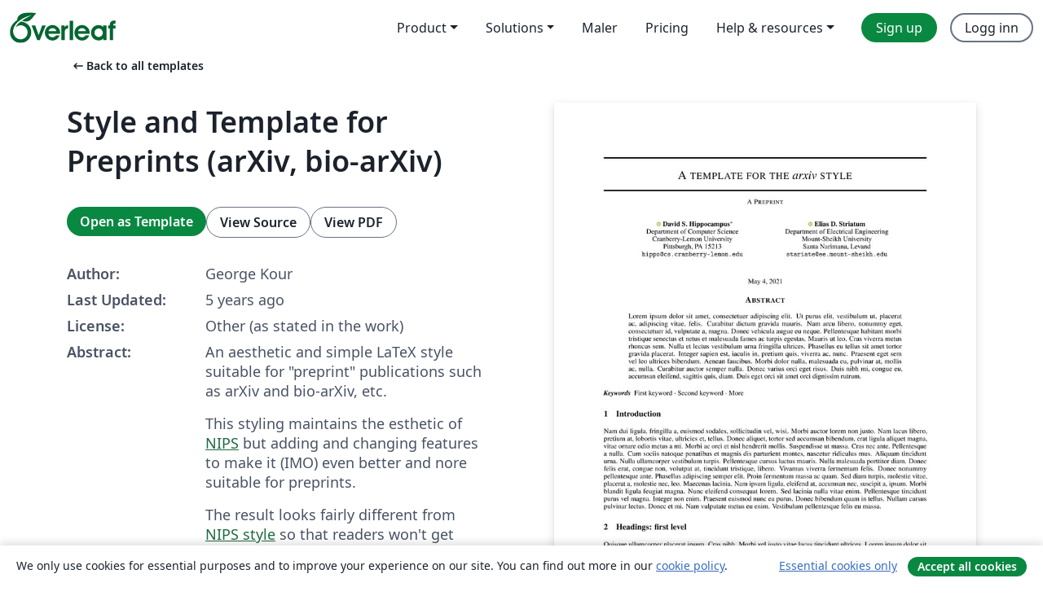

--- FILE ---
content_type: text/html; charset=utf-8
request_url: https://no.overleaf.com/latex/templates/style-and-template-for-preprints-arxiv-bio-arxiv/fxsnsrzpnvwc
body_size: 14082
content:
<!DOCTYPE html><html lang="no"><head><title translate="no">Style and Template for Preprints (arXiv, bio-arXiv) - Overleaf, Online LaTeX-redigeringsprogram</title><meta name="twitter:title" content="Style and Template for Preprints (arXiv, bio-arXiv)"><meta name="og:title" content="Style and Template for Preprints (arXiv, bio-arXiv)"><meta name="description" content="An aesthetic and simple LaTeX style suitable for &amp;quot;preprint&amp;quot; publications such as arXiv and bio-arXiv, etc. 

This styling maintains the esthetic of NIPS but ..."><meta itemprop="description" content="An aesthetic and simple LaTeX style suitable for &amp;quot;preprint&amp;quot; publications such as arXiv and bio-arXiv, etc. 

This styling maintains the esthetic of NIPS but ..."><meta itemprop="image" content="https://writelatex.s3.amazonaws.com/published_ver/19611.jpeg?X-Amz-Expires=14400&amp;X-Amz-Date=20260117T094143Z&amp;X-Amz-Algorithm=AWS4-HMAC-SHA256&amp;X-Amz-Credential=AKIAWJBOALPNFPV7PVH5/20260117/us-east-1/s3/aws4_request&amp;X-Amz-SignedHeaders=host&amp;X-Amz-Signature=a649bdef8fb2fe14a1ac0cf335f7f8186cab871624395733380849cf2208359f"><meta name="image" content="https://writelatex.s3.amazonaws.com/published_ver/19611.jpeg?X-Amz-Expires=14400&amp;X-Amz-Date=20260117T094143Z&amp;X-Amz-Algorithm=AWS4-HMAC-SHA256&amp;X-Amz-Credential=AKIAWJBOALPNFPV7PVH5/20260117/us-east-1/s3/aws4_request&amp;X-Amz-SignedHeaders=host&amp;X-Amz-Signature=a649bdef8fb2fe14a1ac0cf335f7f8186cab871624395733380849cf2208359f"><meta itemprop="name" content="Overleaf, the Online LaTeX Editor"><meta name="twitter:card" content="summary"><meta name="twitter:site" content="@overleaf"><meta name="twitter:description" content="An online LaTeX editor that’s easy to use. No installation, real-time collaboration, version control, hundreds of LaTeX templates, and more."><meta name="twitter:image" content="https://cdn.overleaf.com/img/ol-brand/overleaf_og_logo.png"><meta property="fb:app_id" content="400474170024644"><meta property="og:description" content="An online LaTeX editor that’s easy to use. No installation, real-time collaboration, version control, hundreds of LaTeX templates, and more."><meta property="og:image" content="https://cdn.overleaf.com/img/ol-brand/overleaf_og_logo.png"><meta property="og:type" content="website"><meta name="viewport" content="width=device-width, initial-scale=1.0, user-scalable=yes"><link rel="icon" sizes="32x32" href="https://cdn.overleaf.com/favicon-32x32.png"><link rel="icon" sizes="16x16" href="https://cdn.overleaf.com/favicon-16x16.png"><link rel="icon" href="https://cdn.overleaf.com/favicon.svg" type="image/svg+xml"><link rel="apple-touch-icon" href="https://cdn.overleaf.com/apple-touch-icon.png"><link rel="mask-icon" href="https://cdn.overleaf.com/mask-favicon.svg" color="#046530"><link rel="canonical" href="https://no.overleaf.com/latex/templates/style-and-template-for-preprints-arxiv-bio-arxiv/fxsnsrzpnvwc"><link rel="manifest" href="https://cdn.overleaf.com/web.sitemanifest"><link rel="stylesheet" href="https://cdn.overleaf.com/stylesheets/main-style-80db667a2a67d939d81d.css" id="main-stylesheet"><link rel="alternate" href="https://www.overleaf.com/latex/templates/style-and-template-for-preprints-arxiv-bio-arxiv/fxsnsrzpnvwc" hreflang="en"><link rel="alternate" href="https://cs.overleaf.com/latex/templates/style-and-template-for-preprints-arxiv-bio-arxiv/fxsnsrzpnvwc" hreflang="cs"><link rel="alternate" href="https://es.overleaf.com/latex/templates/style-and-template-for-preprints-arxiv-bio-arxiv/fxsnsrzpnvwc" hreflang="es"><link rel="alternate" href="https://pt.overleaf.com/latex/templates/style-and-template-for-preprints-arxiv-bio-arxiv/fxsnsrzpnvwc" hreflang="pt"><link rel="alternate" href="https://fr.overleaf.com/latex/templates/style-and-template-for-preprints-arxiv-bio-arxiv/fxsnsrzpnvwc" hreflang="fr"><link rel="alternate" href="https://de.overleaf.com/latex/templates/style-and-template-for-preprints-arxiv-bio-arxiv/fxsnsrzpnvwc" hreflang="de"><link rel="alternate" href="https://sv.overleaf.com/latex/templates/style-and-template-for-preprints-arxiv-bio-arxiv/fxsnsrzpnvwc" hreflang="sv"><link rel="alternate" href="https://tr.overleaf.com/latex/templates/style-and-template-for-preprints-arxiv-bio-arxiv/fxsnsrzpnvwc" hreflang="tr"><link rel="alternate" href="https://it.overleaf.com/latex/templates/style-and-template-for-preprints-arxiv-bio-arxiv/fxsnsrzpnvwc" hreflang="it"><link rel="alternate" href="https://cn.overleaf.com/latex/templates/style-and-template-for-preprints-arxiv-bio-arxiv/fxsnsrzpnvwc" hreflang="zh-CN"><link rel="alternate" href="https://no.overleaf.com/latex/templates/style-and-template-for-preprints-arxiv-bio-arxiv/fxsnsrzpnvwc" hreflang="no"><link rel="alternate" href="https://ru.overleaf.com/latex/templates/style-and-template-for-preprints-arxiv-bio-arxiv/fxsnsrzpnvwc" hreflang="ru"><link rel="alternate" href="https://da.overleaf.com/latex/templates/style-and-template-for-preprints-arxiv-bio-arxiv/fxsnsrzpnvwc" hreflang="da"><link rel="alternate" href="https://ko.overleaf.com/latex/templates/style-and-template-for-preprints-arxiv-bio-arxiv/fxsnsrzpnvwc" hreflang="ko"><link rel="alternate" href="https://ja.overleaf.com/latex/templates/style-and-template-for-preprints-arxiv-bio-arxiv/fxsnsrzpnvwc" hreflang="ja"><link rel="preload" href="https://cdn.overleaf.com/js/no-json-66311eab1827d86a9590.js" as="script" nonce="RHqaLuaexeScwWu6BCXV+w=="><script type="text/javascript" nonce="RHqaLuaexeScwWu6BCXV+w==" id="ga-loader" data-ga-token="UA-112092690-1" data-ga-token-v4="G-RV4YBCCCWJ" data-cookie-domain=".overleaf.com" data-session-analytics-id="6aa161aa-283e-4caa-8cb8-82eef8414ac4">var gaSettings = document.querySelector('#ga-loader').dataset;
var gaid = gaSettings.gaTokenV4;
var gaToken = gaSettings.gaToken;
var cookieDomain = gaSettings.cookieDomain;
var sessionAnalyticsId = gaSettings.sessionAnalyticsId;
if(gaid) {
    var additionalGaConfig = sessionAnalyticsId ? { 'user_id': sessionAnalyticsId } : {};
    window.dataLayer = window.dataLayer || [];
    function gtag(){
        dataLayer.push(arguments);
    }
    gtag('js', new Date());
    gtag('config', gaid, { 'anonymize_ip': true, ...additionalGaConfig });
}
if (gaToken) {
    window.ga = window.ga || function () {
        (window.ga.q = window.ga.q || []).push(arguments);
    }, window.ga.l = 1 * new Date();
}
var loadGA = window.olLoadGA = function() {
    if (gaid) {
        var s = document.createElement('script');
        s.setAttribute('async', 'async');
        s.setAttribute('src', 'https://www.googletagmanager.com/gtag/js?id=' + gaid);
        document.querySelector('head').append(s);
    } 
    if (gaToken) {
        (function(i,s,o,g,r,a,m){i['GoogleAnalyticsObject']=r;i[r]=i[r]||function(){
        (i[r].q=i[r].q||[]).push(arguments)},i[r].l=1*new Date();a=s.createElement(o),
        m=s.getElementsByTagName(o)[0];a.async=1;a.src=g;m.parentNode.insertBefore(a,m)
        })(window,document,'script','//www.google-analytics.com/analytics.js','ga');
        ga('create', gaToken, cookieDomain.replace(/^\./, ""));
        ga('set', 'anonymizeIp', true);
        if (sessionAnalyticsId) {
            ga('set', 'userId', sessionAnalyticsId);
        }
        ga('send', 'pageview');
    }
};
// Check if consent given (features/cookie-banner)
var oaCookie = document.cookie.split('; ').find(function(cookie) {
    return cookie.startsWith('oa=');
});
if(oaCookie) {
    var oaCookieValue = oaCookie.split('=')[1];
    if(oaCookieValue === '1') {
        loadGA();
    }
}
</script><meta name="ol-csrfToken" content="HTyj4JpI-PhyKQs9YqMEgm8ckM3Q0ebE3WiM"><meta name="ol-baseAssetPath" content="https://cdn.overleaf.com/"><meta name="ol-mathJaxPath" content="/js/libs/mathjax-3.2.2/es5/tex-svg-full.js"><meta name="ol-dictionariesRoot" content="/js/dictionaries/0.0.3/"><meta name="ol-usersEmail" content=""><meta name="ol-ab" data-type="json" content="{}"><meta name="ol-user_id"><meta name="ol-i18n" data-type="json" content="{&quot;currentLangCode&quot;:&quot;no&quot;}"><meta name="ol-ExposedSettings" data-type="json" content="{&quot;isOverleaf&quot;:true,&quot;appName&quot;:&quot;Overleaf&quot;,&quot;adminEmail&quot;:&quot;support@overleaf.com&quot;,&quot;dropboxAppName&quot;:&quot;Overleaf&quot;,&quot;ieeeBrandId&quot;:15,&quot;hasAffiliationsFeature&quot;:true,&quot;hasSamlFeature&quot;:true,&quot;samlInitPath&quot;:&quot;/saml/ukamf/init&quot;,&quot;hasLinkUrlFeature&quot;:true,&quot;hasLinkedProjectFileFeature&quot;:true,&quot;hasLinkedProjectOutputFileFeature&quot;:true,&quot;siteUrl&quot;:&quot;https://www.overleaf.com&quot;,&quot;emailConfirmationDisabled&quot;:false,&quot;maxEntitiesPerProject&quot;:2000,&quot;maxUploadSize&quot;:52428800,&quot;projectUploadTimeout&quot;:120000,&quot;recaptchaSiteKey&quot;:&quot;6LebiTwUAAAAAMuPyjA4pDA4jxPxPe2K9_ndL74Q&quot;,&quot;recaptchaDisabled&quot;:{&quot;invite&quot;:true,&quot;login&quot;:false,&quot;passwordReset&quot;:false,&quot;register&quot;:false,&quot;addEmail&quot;:false},&quot;textExtensions&quot;:[&quot;tex&quot;,&quot;latex&quot;,&quot;sty&quot;,&quot;cls&quot;,&quot;bst&quot;,&quot;bib&quot;,&quot;bibtex&quot;,&quot;txt&quot;,&quot;tikz&quot;,&quot;mtx&quot;,&quot;rtex&quot;,&quot;md&quot;,&quot;asy&quot;,&quot;lbx&quot;,&quot;bbx&quot;,&quot;cbx&quot;,&quot;m&quot;,&quot;lco&quot;,&quot;dtx&quot;,&quot;ins&quot;,&quot;ist&quot;,&quot;def&quot;,&quot;clo&quot;,&quot;ldf&quot;,&quot;rmd&quot;,&quot;lua&quot;,&quot;gv&quot;,&quot;mf&quot;,&quot;yml&quot;,&quot;yaml&quot;,&quot;lhs&quot;,&quot;mk&quot;,&quot;xmpdata&quot;,&quot;cfg&quot;,&quot;rnw&quot;,&quot;ltx&quot;,&quot;inc&quot;],&quot;editableFilenames&quot;:[&quot;latexmkrc&quot;,&quot;.latexmkrc&quot;,&quot;makefile&quot;,&quot;gnumakefile&quot;],&quot;validRootDocExtensions&quot;:[&quot;tex&quot;,&quot;Rtex&quot;,&quot;ltx&quot;,&quot;Rnw&quot;],&quot;fileIgnorePattern&quot;:&quot;**/{{__MACOSX,.git,.texpadtmp,.R}{,/**},.!(latexmkrc),*.{dvi,aux,log,toc,out,pdfsync,synctex,synctex(busy),fdb_latexmk,fls,nlo,ind,glo,gls,glg,bbl,blg,doc,docx,gz,swp}}&quot;,&quot;sentryAllowedOriginRegex&quot;:&quot;^(https://[a-z]+\\\\.overleaf.com|https://cdn.overleaf.com|https://compiles.overleafusercontent.com)/&quot;,&quot;sentryDsn&quot;:&quot;https://4f0989f11cb54142a5c3d98b421b930a@app.getsentry.com/34706&quot;,&quot;sentryEnvironment&quot;:&quot;production&quot;,&quot;sentryRelease&quot;:&quot;d84f01daa92f1b95e161a297afdf000c4db25a75&quot;,&quot;hotjarId&quot;:&quot;5148484&quot;,&quot;hotjarVersion&quot;:&quot;6&quot;,&quot;enableSubscriptions&quot;:true,&quot;gaToken&quot;:&quot;UA-112092690-1&quot;,&quot;gaTokenV4&quot;:&quot;G-RV4YBCCCWJ&quot;,&quot;propensityId&quot;:&quot;propensity-001384&quot;,&quot;cookieDomain&quot;:&quot;.overleaf.com&quot;,&quot;templateLinks&quot;:[{&quot;name&quot;:&quot;Journal articles&quot;,&quot;url&quot;:&quot;/gallery/tagged/academic-journal&quot;,&quot;trackingKey&quot;:&quot;academic-journal&quot;},{&quot;name&quot;:&quot;Books&quot;,&quot;url&quot;:&quot;/gallery/tagged/book&quot;,&quot;trackingKey&quot;:&quot;book&quot;},{&quot;name&quot;:&quot;Formal letters&quot;,&quot;url&quot;:&quot;/gallery/tagged/formal-letter&quot;,&quot;trackingKey&quot;:&quot;formal-letter&quot;},{&quot;name&quot;:&quot;Assignments&quot;,&quot;url&quot;:&quot;/gallery/tagged/homework&quot;,&quot;trackingKey&quot;:&quot;homework-assignment&quot;},{&quot;name&quot;:&quot;Posters&quot;,&quot;url&quot;:&quot;/gallery/tagged/poster&quot;,&quot;trackingKey&quot;:&quot;poster&quot;},{&quot;name&quot;:&quot;Presentations&quot;,&quot;url&quot;:&quot;/gallery/tagged/presentation&quot;,&quot;trackingKey&quot;:&quot;presentation&quot;},{&quot;name&quot;:&quot;Reports&quot;,&quot;url&quot;:&quot;/gallery/tagged/report&quot;,&quot;trackingKey&quot;:&quot;lab-report&quot;},{&quot;name&quot;:&quot;CVs and résumés&quot;,&quot;url&quot;:&quot;/gallery/tagged/cv&quot;,&quot;trackingKey&quot;:&quot;cv&quot;},{&quot;name&quot;:&quot;Theses&quot;,&quot;url&quot;:&quot;/gallery/tagged/thesis&quot;,&quot;trackingKey&quot;:&quot;thesis&quot;},{&quot;name&quot;:&quot;view_all&quot;,&quot;url&quot;:&quot;/latex/templates&quot;,&quot;trackingKey&quot;:&quot;view-all&quot;}],&quot;labsEnabled&quot;:true,&quot;wikiEnabled&quot;:true,&quot;templatesEnabled&quot;:true,&quot;cioWriteKey&quot;:&quot;2530db5896ec00db632a&quot;,&quot;cioSiteId&quot;:&quot;6420c27bb72163938e7d&quot;,&quot;linkedInInsightsPartnerId&quot;:&quot;7472905&quot;}"><meta name="ol-splitTestVariants" data-type="json" content="{&quot;hotjar-marketing&quot;:&quot;default&quot;}"><meta name="ol-splitTestInfo" data-type="json" content="{&quot;hotjar-marketing&quot;:{&quot;phase&quot;:&quot;release&quot;,&quot;badgeInfo&quot;:{&quot;tooltipText&quot;:&quot;&quot;,&quot;url&quot;:&quot;&quot;}}}"><meta name="ol-algolia" data-type="json" content="{&quot;appId&quot;:&quot;SK53GL4JLY&quot;,&quot;apiKey&quot;:&quot;9ac63d917afab223adbd2cd09ad0eb17&quot;,&quot;indexes&quot;:{&quot;wiki&quot;:&quot;learn-wiki&quot;,&quot;gallery&quot;:&quot;gallery-production&quot;}}"><meta name="ol-isManagedAccount" data-type="boolean"><meta name="ol-shouldLoadHotjar" data-type="boolean"></head><body class="website-redesign" data-theme="default"><a class="skip-to-content" href="#main-content">Skip to content</a><nav class="navbar navbar-default navbar-main navbar-expand-lg website-redesign-navbar" aria-label="Primary"><div class="container-fluid navbar-container"><div class="navbar-header"><a class="navbar-brand" href="/" aria-label="Overleaf"><div class="navbar-logo"></div></a></div><button class="navbar-toggler collapsed" id="navbar-toggle-btn" type="button" data-bs-toggle="collapse" data-bs-target="#navbar-main-collapse" aria-controls="navbar-main-collapse" aria-expanded="false" aria-label="Toggle Navigasjon"><span class="material-symbols" aria-hidden="true" translate="no">menu</span></button><div class="navbar-collapse collapse" id="navbar-main-collapse"><ul class="nav navbar-nav navbar-right ms-auto" role="menubar"><!-- loop over header_extras--><li class="dropdown subdued" role="none"><button class="dropdown-toggle" aria-haspopup="true" aria-expanded="false" data-bs-toggle="dropdown" role="menuitem" event-tracking="menu-expand" event-tracking-mb="true" event-tracking-trigger="click" event-segmentation="{&quot;item&quot;:&quot;product&quot;,&quot;location&quot;:&quot;top-menu&quot;}">Product</button><ul class="dropdown-menu dropdown-menu-end" role="menu"><li role="none"><a class="dropdown-item" role="menuitem" href="/about/features-overview" event-tracking="menu-click" event-tracking-mb="true" event-tracking-trigger="click" event-segmentation='{"item":"premium-features","location":"top-menu"}'>Funksjoner</a></li><li role="none"><a class="dropdown-item" role="menuitem" href="/about/ai-features" event-tracking="menu-click" event-tracking-mb="true" event-tracking-trigger="click" event-segmentation='{"item":"ai-features","location":"top-menu"}'>AI</a></li></ul></li><li class="dropdown subdued" role="none"><button class="dropdown-toggle" aria-haspopup="true" aria-expanded="false" data-bs-toggle="dropdown" role="menuitem" event-tracking="menu-expand" event-tracking-mb="true" event-tracking-trigger="click" event-segmentation="{&quot;item&quot;:&quot;solutions&quot;,&quot;location&quot;:&quot;top-menu&quot;}">Solutions</button><ul class="dropdown-menu dropdown-menu-end" role="menu"><li role="none"><a class="dropdown-item" role="menuitem" href="/for/enterprises" event-tracking="menu-click" event-tracking-mb="true" event-tracking-trigger="click" event-segmentation='{"item":"enterprises","location":"top-menu"}'>For business</a></li><li role="none"><a class="dropdown-item" role="menuitem" href="/for/universities" event-tracking="menu-click" event-tracking-mb="true" event-tracking-trigger="click" event-segmentation='{"item":"universities","location":"top-menu"}'>For universities</a></li><li role="none"><a class="dropdown-item" role="menuitem" href="/for/government" event-tracking="menu-click" event-tracking-mb="true" event-tracking-trigger="click" event-segmentation='{"item":"government","location":"top-menu"}'>For government</a></li><li role="none"><a class="dropdown-item" role="menuitem" href="/for/publishers" event-tracking="menu-click" event-tracking-mb="true" event-tracking-trigger="click" event-segmentation='{"item":"publishers","location":"top-menu"}'>For publishers</a></li><li role="none"><a class="dropdown-item" role="menuitem" href="/about/customer-stories" event-tracking="menu-click" event-tracking-mb="true" event-tracking-trigger="click" event-segmentation='{"item":"customer-stories","location":"top-menu"}'>Customer stories</a></li></ul></li><li class="subdued" role="none"><a class="nav-link subdued" role="menuitem" href="/latex/templates" event-tracking="menu-click" event-tracking-mb="true" event-tracking-trigger="click" event-segmentation='{"item":"templates","location":"top-menu"}'>Maler</a></li><li class="subdued" role="none"><a class="nav-link subdued" role="menuitem" href="/user/subscription/plans" event-tracking="menu-click" event-tracking-mb="true" event-tracking-trigger="click" event-segmentation='{"item":"pricing","location":"top-menu"}'>Pricing</a></li><li class="dropdown subdued nav-item-help" role="none"><button class="dropdown-toggle" aria-haspopup="true" aria-expanded="false" data-bs-toggle="dropdown" role="menuitem" event-tracking="menu-expand" event-tracking-mb="true" event-tracking-trigger="click" event-segmentation="{&quot;item&quot;:&quot;help-and-resources&quot;,&quot;location&quot;:&quot;top-menu&quot;}">Help & resources</button><ul class="dropdown-menu dropdown-menu-end" role="menu"><li role="none"><a class="dropdown-item" role="menuitem" href="/learn" event-tracking="menu-click" event-tracking-mb="true" event-tracking-trigger="click" event-segmentation='{"item":"learn","location":"top-menu"}'>Dokumentasjon</a></li><li role="none"><a class="dropdown-item" role="menuitem" href="/for/community/resources" event-tracking="menu-click" event-tracking-mb="true" event-tracking-trigger="click" event-segmentation='{"item":"help-guides","location":"top-menu"}'>Help guides</a></li><li role="none"><a class="dropdown-item" role="menuitem" href="/about/why-latex" event-tracking="menu-click" event-tracking-mb="true" event-tracking-trigger="click" event-segmentation='{"item":"why-latex","location":"top-menu"}'>Why LaTeX?</a></li><li role="none"><a class="dropdown-item" role="menuitem" href="/blog" event-tracking="menu-click" event-tracking-mb="true" event-tracking-trigger="click" event-segmentation='{"item":"blog","location":"top-menu"}'>Blogg</a></li><li role="none"><a class="dropdown-item" role="menuitem" data-ol-open-contact-form-modal="contact-us" data-bs-target="#contactUsModal" href data-bs-toggle="modal" event-tracking="menu-click" event-tracking-mb="true" event-tracking-trigger="click" event-segmentation='{"item":"contact","location":"top-menu"}'><span>Kontakt oss</span></a></li></ul></li><!-- logged out--><!-- register link--><li class="primary" role="none"><a class="nav-link" role="menuitem" href="/register" event-tracking="menu-click" event-tracking-action="clicked" event-tracking-trigger="click" event-tracking-mb="true" event-segmentation='{"page":"/latex/templates/style-and-template-for-preprints-arxiv-bio-arxiv/fxsnsrzpnvwc","item":"register","location":"top-menu"}'>Sign up</a></li><!-- login link--><li role="none"><a class="nav-link" role="menuitem" href="/login" event-tracking="menu-click" event-tracking-action="clicked" event-tracking-trigger="click" event-tracking-mb="true" event-segmentation='{"page":"/latex/templates/style-and-template-for-preprints-arxiv-bio-arxiv/fxsnsrzpnvwc","item":"login","location":"top-menu"}'>Logg inn</a></li><!-- projects link and account menu--></ul></div></div></nav><main class="gallery content content-page" id="main-content"><div class="container"><div class="row previous-page-link-container"><div class="col-lg-6"><a class="previous-page-link" href="/latex/templates"><span class="material-symbols material-symbols-rounded" aria-hidden="true" translate="no">arrow_left_alt</span>Back to all templates</a></div></div><div class="row"><div class="col-md-6 template-item-left-section"><div class="row"><div class="col-md-12"><div class="gallery-item-title"><h1 class="h2">Style and Template for Preprints (arXiv, bio-arXiv)</h1></div></div></div><div class="row cta-links-container"><div class="col-md-12 cta-links"><a class="btn btn-primary cta-link" href="/project/new/template/19611?id=24627289&amp;latexEngine=pdflatex&amp;mainFile=template.tex&amp;templateName=Style+and+Template+for+Preprints+%28arXiv%2C+bio-arXiv%29&amp;texImage=texlive-full%3A2025.1" event-tracking-mb="true" event-tracking="gallery-open-template" event-tracking-trigger="click">Open as Template</a><button class="btn btn-secondary cta-link" data-bs-toggle="modal" data-bs-target="#modalViewSource" event-tracking-mb="true" event-tracking="gallery-view-source" event-tracking-trigger="click">View Source</button><a class="btn btn-secondary cta-link" href="/latex/templates/style-and-template-for-preprints-arxiv-bio-arxiv/fxsnsrzpnvwc.pdf" target="_blank" event-tracking-mb="true" event-tracking="gallery-download-pdf" event-tracking-trigger="click">View PDF</a></div></div><div class="template-details-container"><div class="template-detail"><div><b>Author:</b></div><div>George Kour</div></div><div class="template-detail"><div><b>Last Updated:</b></div><div><span data-bs-toggle="tooltip" data-bs-placement="bottom" data-timestamp-for-title="1620143076">5 years ago</span></div></div><div class="template-detail"><div><b>License:</b></div><div>Other (as stated in the work)</div></div><div class="template-detail"><div><b>Abstract:</b></div><div class="gallery-abstract" data-ol-mathjax><p>An aesthetic and simple LaTeX style suitable for "preprint" publications such as arXiv and bio-arXiv, etc. </p>

<p>This styling maintains the esthetic of <a href="/read/zxpdbfpqgxss" rel="nofollow">NIPS</a> but adding and changing features to make it (IMO) even better and nore suitable for preprints. </p>

<p>The result looks fairly different from <a href="/read/zxpdbfpqgxss" rel="nofollow">NIPS style</a> so that readers won't get confused to think that the preprint was published in NIPS.</p>

<p>This style is still in development. You can get the latest version from: 
<a href="https://github.com/kourgeorge/arxiv-style" rel="nofollow">https://github.com/kourgeorge/arxiv-style</a></p></div></div><div class="template-detail tags"><div><b>Tags:</b></div><div><div class="badge-link-list"><a class="badge-link badge-link-light" href="/gallery/tagged/arxiv"><span class="badge text-dark bg-light"><span class="badge-content" data-badge-tooltip data-bs-placement="bottom" data-bs-title="arXiv">arXiv</span></span></a><a class="badge-link badge-link-light" href="/gallery/tagged/academic-journal"><span class="badge text-dark bg-light"><span class="badge-content" data-badge-tooltip data-bs-placement="bottom" data-bs-title="Journal articles">Journal articles</span></span></a></div></div></div></div></div><div class="col-md-6 template-item-right-section"><div class="entry"><div class="row"><div class="col-md-12"><div class="gallery-large-pdf-preview"><img src="https://writelatex.s3.amazonaws.com/published_ver/19611.jpeg?X-Amz-Expires=14400&amp;X-Amz-Date=20260117T094143Z&amp;X-Amz-Algorithm=AWS4-HMAC-SHA256&amp;X-Amz-Credential=AKIAWJBOALPNFPV7PVH5/20260117/us-east-1/s3/aws4_request&amp;X-Amz-SignedHeaders=host&amp;X-Amz-Signature=a649bdef8fb2fe14a1ac0cf335f7f8186cab871624395733380849cf2208359f" alt="Style and Template for Preprints (arXiv, bio-arXiv)"></div></div></div></div></div></div><div class="row section-row"><div class="col-md-12"><div class="begin-now-card"><div class="card card-pattern"><div class="card-body"><p class="dm-mono"><span class="font-size-display-xs"><span class="text-purple-bright">\begin</span><wbr><span class="text-green-bright">{</span><span>now</span><span class="text-green-bright">}</span></span></p><p>Discover why over 25 million people worldwide trust Overleaf with their work.</p><p class="card-links"><a class="btn btn-primary card-link" href="/register">Sign up for free</a><a class="btn card-link btn-secondary" href="/user/subscription/plans">Explore all plans</a></p></div></div></div></div></div></div></main><div class="modal fade" id="modalViewSource" tabindex="-1" role="dialog" aria-labelledby="modalViewSourceTitle" aria-hidden="true"><div class="modal-dialog" role="document"><div class="modal-content"><div class="modal-header"><h3 class="modal-title" id="modalViewSourceTitle">Kilde</h3><button class="btn-close" type="button" data-bs-dismiss="modal" aria-label="Close"></button></div><div class="modal-body"><pre><code>\documentclass{article}



\usepackage{arxiv}

\usepackage[utf8]{inputenc} % allow utf-8 input
\usepackage[T1]{fontenc}    % use 8-bit T1 fonts
\usepackage{hyperref}       % hyperlinks
\usepackage{url}            % simple URL typesetting
\usepackage{booktabs}       % professional-quality tables
\usepackage{amsfonts}       % blackboard math symbols
\usepackage{nicefrac}       % compact symbols for 1/2, etc.
\usepackage{microtype}      % microtypography
\usepackage{lipsum}		% Can be removed after putting your text content
\usepackage{graphicx}
\usepackage{natbib}
\usepackage{doi}



\title{A template for the \emph{arxiv} style}

%\date{September 9, 1985}	% Here you can change the date presented in the paper title
%\date{} 					% Or removing it

\author{ \href{https://orcid.org/0000-0000-0000-0000}{\includegraphics[scale=0.06]{orcid.pdf}\hspace{1mm}David S.~Hippocampus}\thanks{Use footnote for providing further
		information about author (webpage, alternative
		address)---\emph{not} for acknowledging funding agencies.} \\
	Department of Computer Science\\
	Cranberry-Lemon University\\
	Pittsburgh, PA 15213 \\
	\texttt{hippo@cs.cranberry-lemon.edu} \\
	%% examples of more authors
	\And
	\href{https://orcid.org/0000-0000-0000-0000}{\includegraphics[scale=0.06]{orcid.pdf}\hspace{1mm}Elias D.~Striatum} \\
	Department of Electrical Engineering\\
	Mount-Sheikh University\\
	Santa Narimana, Levand \\
	\texttt{stariate@ee.mount-sheikh.edu} \\
	%% \AND
	%% Coauthor \\
	%% Affiliation \\
	%% Address \\
	%% \texttt{email} \\
	%% \And
	%% Coauthor \\
	%% Affiliation \\
	%% Address \\
	%% \texttt{email} \\
	%% \And
	%% Coauthor \\
	%% Affiliation \\
	%% Address \\
	%% \texttt{email} \\
}

% Uncomment to remove the date
%\date{}

% Uncomment to override  the `A preprint' in the header
%\renewcommand{\headeright}{Technical Report}
%\renewcommand{\undertitle}{Technical Report}
\renewcommand{\shorttitle}{\textit{arXiv} Template}

%%% Add PDF metadata to help others organize their library
%%% Once the PDF is generated, you can check the metadata with
%%% $ pdfinfo template.pdf
\hypersetup{
pdftitle={A template for the arxiv style},
pdfsubject={q-bio.NC, q-bio.QM},
pdfauthor={David S.~Hippocampus, Elias D.~Striatum},
pdfkeywords={First keyword, Second keyword, More},
}

\begin{document}
\maketitle

\begin{abstract}
	\lipsum[1]
\end{abstract}


% keywords can be removed
\keywords{First keyword \and Second keyword \and More}


\section{Introduction}
\lipsum[2]
\lipsum[3]


\section{Headings: first level}
\label{sec:headings}

\lipsum[4] See Section \ref{sec:headings}.

\subsection{Headings: second level}
\lipsum[5]
\begin{equation}
	\xi _{ij}(t)=P(x_{t}=i,x_{t+1}=j|y,v,w;\theta)= {\frac {\alpha _{i}(t)a^{w_t}_{ij}\beta _{j}(t+1)b^{v_{t+1}}_{j}(y_{t+1})}{\sum _{i=1}^{N} \sum _{j=1}^{N} \alpha _{i}(t)a^{w_t}_{ij}\beta _{j}(t+1)b^{v_{t+1}}_{j}(y_{t+1})}}
\end{equation}

\subsubsection{Headings: third level}
\lipsum[6]

\paragraph{Paragraph}
\lipsum[7]



\section{Examples of citations, figures, tables, references}
\label{sec:others}

\subsection{Citations}
Citations use \verb+natbib+. The documentation may be found at
\begin{center}
	\url{http://mirrors.ctan.org/macros/latex/contrib/natbib/natnotes.pdf}
\end{center}

Here is an example usage of the two main commands (\verb+citet+ and \verb+citep+): Some people thought a thing \citep{kour2014real, hadash2018estimate} but other people thought something else \citep{kour2014fast}. Many people have speculated that if we knew exactly why \citet{kour2014fast} thought this\dots

\subsection{Figures}
\lipsum[10]
See Figure \ref{fig:fig1}. Here is how you add footnotes. \footnote{Sample of the first footnote.}
\lipsum[11]

\begin{figure}
	\centering
	\fbox{\rule[-.5cm]{4cm}{4cm} \rule[-.5cm]{4cm}{0cm}}
	\caption{Sample figure caption.}
	\label{fig:fig1}
\end{figure}

\subsection{Tables}
See awesome Table~\ref{tab:table}.

The documentation for \verb+booktabs+ (`Publication quality tables in LaTeX') is available from:
\begin{center}
	\url{https://www.ctan.org/pkg/booktabs}
\end{center}


\begin{table}
	\caption{Sample table title}
	\centering
	\begin{tabular}{lll}
		\toprule
		\multicolumn{2}{c}{Part}                   \\
		\cmidrule(r){1-2}
		Name     &amp; Description     &amp; Size ($\mu$m) \\
		\midrule
		Dendrite &amp; Input terminal  &amp; $\sim$100     \\
		Axon     &amp; Output terminal &amp; $\sim$10      \\
		Soma     &amp; Cell body       &amp; up to $10^6$  \\
		\bottomrule
	\end{tabular}
	\label{tab:table}
\end{table}

\subsection{Lists}
\begin{itemize}
	\item Lorem ipsum dolor sit amet
	\item consectetur adipiscing elit.
	\item Aliquam dignissim blandit est, in dictum tortor gravida eget. In ac rutrum magna.
\end{itemize}


\bibliographystyle{unsrtnat}
\bibliography{references}  %%% Uncomment this line and comment out the ``thebibliography'' section below to use the external .bib file (using bibtex) .


%%% Uncomment this section and comment out the \bibliography{references} line above to use inline references.
% \begin{thebibliography}{1}

% 	\bibitem{kour2014real}
% 	George Kour and Raid Saabne.
% 	\newblock Real-time segmentation of on-line handwritten arabic script.
% 	\newblock In {\em Frontiers in Handwriting Recognition (ICFHR), 2014 14th
% 			International Conference on}, pages 417--422. IEEE, 2014.

% 	\bibitem{kour2014fast}
% 	George Kour and Raid Saabne.
% 	\newblock Fast classification of handwritten on-line arabic characters.
% 	\newblock In {\em Soft Computing and Pattern Recognition (SoCPaR), 2014 6th
% 			International Conference of}, pages 312--318. IEEE, 2014.

% 	\bibitem{hadash2018estimate}
% 	Guy Hadash, Einat Kermany, Boaz Carmeli, Ofer Lavi, George Kour, and Alon
% 	Jacovi.
% 	\newblock Estimate and replace: A novel approach to integrating deep neural
% 	networks with existing applications.
% 	\newblock {\em arXiv preprint arXiv:1804.09028}, 2018.

% \end{thebibliography}


\end{document}
</code></pre></div><div class="modal-footer"><button class="btn btn-secondary" type="button" data-bs-dismiss="modal">Lukk</button></div></div></div></div><footer class="fat-footer hidden-print website-redesign-fat-footer"><div class="fat-footer-container"><div class="fat-footer-sections"><div class="footer-section" id="footer-brand"><a class="footer-brand" href="/" aria-label="Overleaf"></a></div><div class="footer-section"><h2 class="footer-section-heading">Om</h2><ul class="list-unstyled"><li><a href="/about">About us</a></li><li><a href="https://digitalscience.pinpointhq.com/">Careers</a></li><li><a href="/blog">Blogg</a></li></ul></div><div class="footer-section"><h2 class="footer-section-heading">Solutions</h2><ul class="list-unstyled"><li><a href="/for/enterprises">For business</a></li><li><a href="/for/universities">For universities</a></li><li><a href="/for/government">For government</a></li><li><a href="/for/publishers">For publishers</a></li><li><a href="/about/customer-stories">Customer stories</a></li></ul></div><div class="footer-section"><h2 class="footer-section-heading">Learn</h2><ul class="list-unstyled"><li><a href="/learn/latex/Learn_LaTeX_in_30_minutes">Learn LaTeX in 30 minutes</a></li><li><a href="/latex/templates">Maler</a></li><li><a href="/events/webinars">Webinars</a></li><li><a href="/learn/latex/Tutorials">Tutorials</a></li><li><a href="/learn/latex/Inserting_Images">How to insert images</a></li><li><a href="/learn/latex/Tables">How to create tables</a></li></ul></div><div class="footer-section"><h2 class="footer-section-heading">Pricing</h2><ul class="list-unstyled"><li><a href="/user/subscription/plans?itm_referrer=footer-for-indv">For individuals</a></li><li><a href="/user/subscription/plans?plan=group&amp;itm_referrer=footer-for-groups">For groups and organizations</a></li><li><a href="/user/subscription/plans?itm_referrer=footer-for-students#student-annual">For students</a></li></ul></div><div class="footer-section"><h2 class="footer-section-heading">Get involved</h2><ul class="list-unstyled"><li><a href="https://forms.gle/67PSpN1bLnjGCmPQ9">Let us know what you think</a></li></ul></div><div class="footer-section"><h2 class="footer-section-heading">Hjelp</h2><ul class="list-unstyled"><li><a href="/learn">Dokumentasjon </a></li><li><a href="/contact">Contact us </a></li><li><a href="https://status.overleaf.com/">Website status</a></li></ul></div></div><div class="fat-footer-base"><div class="fat-footer-base-section fat-footer-base-meta"><div class="fat-footer-base-item"><div class="fat-footer-base-copyright">© 2026 Overleaf</div><a href="/legal">Privacy and Terms</a><a href="https://www.digital-science.com/security-certifications/">Compliance</a></div><ul class="fat-footer-base-item list-unstyled fat-footer-base-language"><li class="dropdown dropup subdued language-picker" dropdown><button class="btn btn-link btn-inline-link" id="language-picker-toggle" dropdown-toggle data-ol-lang-selector-tooltip data-bs-toggle="dropdown" aria-haspopup="true" aria-expanded="false" aria-label="Select Språk" tooltip="Språk" title="Språk"><span class="material-symbols" aria-hidden="true" translate="no">translate</span>&nbsp;<span class="language-picker-text">Norsk</span></button><ul class="dropdown-menu dropdown-menu-sm-width" role="menu" aria-labelledby="language-picker-toggle"><li class="dropdown-header">Språk</li><li class="lng-option"><a class="menu-indent dropdown-item" href="https://www.overleaf.com/latex/templates/style-and-template-for-preprints-arxiv-bio-arxiv/fxsnsrzpnvwc" role="menuitem" aria-selected="false">English</a></li><li class="lng-option"><a class="menu-indent dropdown-item" href="https://cs.overleaf.com/latex/templates/style-and-template-for-preprints-arxiv-bio-arxiv/fxsnsrzpnvwc" role="menuitem" aria-selected="false">Čeština</a></li><li class="lng-option"><a class="menu-indent dropdown-item" href="https://es.overleaf.com/latex/templates/style-and-template-for-preprints-arxiv-bio-arxiv/fxsnsrzpnvwc" role="menuitem" aria-selected="false">Español</a></li><li class="lng-option"><a class="menu-indent dropdown-item" href="https://pt.overleaf.com/latex/templates/style-and-template-for-preprints-arxiv-bio-arxiv/fxsnsrzpnvwc" role="menuitem" aria-selected="false">Português</a></li><li class="lng-option"><a class="menu-indent dropdown-item" href="https://fr.overleaf.com/latex/templates/style-and-template-for-preprints-arxiv-bio-arxiv/fxsnsrzpnvwc" role="menuitem" aria-selected="false">Français</a></li><li class="lng-option"><a class="menu-indent dropdown-item" href="https://de.overleaf.com/latex/templates/style-and-template-for-preprints-arxiv-bio-arxiv/fxsnsrzpnvwc" role="menuitem" aria-selected="false">Deutsch</a></li><li class="lng-option"><a class="menu-indent dropdown-item" href="https://sv.overleaf.com/latex/templates/style-and-template-for-preprints-arxiv-bio-arxiv/fxsnsrzpnvwc" role="menuitem" aria-selected="false">Svenska</a></li><li class="lng-option"><a class="menu-indent dropdown-item" href="https://tr.overleaf.com/latex/templates/style-and-template-for-preprints-arxiv-bio-arxiv/fxsnsrzpnvwc" role="menuitem" aria-selected="false">Türkçe</a></li><li class="lng-option"><a class="menu-indent dropdown-item" href="https://it.overleaf.com/latex/templates/style-and-template-for-preprints-arxiv-bio-arxiv/fxsnsrzpnvwc" role="menuitem" aria-selected="false">Italiano</a></li><li class="lng-option"><a class="menu-indent dropdown-item" href="https://cn.overleaf.com/latex/templates/style-and-template-for-preprints-arxiv-bio-arxiv/fxsnsrzpnvwc" role="menuitem" aria-selected="false">简体中文</a></li><li class="lng-option"><a class="menu-indent dropdown-item active" href="https://no.overleaf.com/latex/templates/style-and-template-for-preprints-arxiv-bio-arxiv/fxsnsrzpnvwc" role="menuitem" aria-selected="true">Norsk<span class="material-symbols dropdown-item-trailing-icon" aria-hidden="true" translate="no">check</span></a></li><li class="lng-option"><a class="menu-indent dropdown-item" href="https://ru.overleaf.com/latex/templates/style-and-template-for-preprints-arxiv-bio-arxiv/fxsnsrzpnvwc" role="menuitem" aria-selected="false">Русский</a></li><li class="lng-option"><a class="menu-indent dropdown-item" href="https://da.overleaf.com/latex/templates/style-and-template-for-preprints-arxiv-bio-arxiv/fxsnsrzpnvwc" role="menuitem" aria-selected="false">Dansk</a></li><li class="lng-option"><a class="menu-indent dropdown-item" href="https://ko.overleaf.com/latex/templates/style-and-template-for-preprints-arxiv-bio-arxiv/fxsnsrzpnvwc" role="menuitem" aria-selected="false">한국어</a></li><li class="lng-option"><a class="menu-indent dropdown-item" href="https://ja.overleaf.com/latex/templates/style-and-template-for-preprints-arxiv-bio-arxiv/fxsnsrzpnvwc" role="menuitem" aria-selected="false">日本語</a></li></ul></li></ul></div><div class="fat-footer-base-section fat-footer-base-social"><div class="fat-footer-base-item"><a class="fat-footer-social x-logo" href="https://x.com/overleaf"><svg xmlns="http://www.w3.org/2000/svg" viewBox="0 0 1200 1227" height="25"><path d="M714.163 519.284L1160.89 0H1055.03L667.137 450.887L357.328 0H0L468.492 681.821L0 1226.37H105.866L515.491 750.218L842.672 1226.37H1200L714.137 519.284H714.163ZM569.165 687.828L521.697 619.934L144.011 79.6944H306.615L611.412 515.685L658.88 583.579L1055.08 1150.3H892.476L569.165 687.854V687.828Z"></path></svg><span class="visually-hidden">Overleaf on X</span></a><a class="fat-footer-social facebook-logo" href="https://www.facebook.com/overleaf.editor"><svg xmlns="http://www.w3.org/2000/svg" viewBox="0 0 666.66668 666.66717" height="25"><defs><clipPath id="a" clipPathUnits="userSpaceOnUse"><path d="M0 700h700V0H0Z"></path></clipPath></defs><g clip-path="url(#a)" transform="matrix(1.33333 0 0 -1.33333 -133.333 800)"><path class="background" d="M0 0c0 138.071-111.929 250-250 250S-500 138.071-500 0c0-117.245 80.715-215.622 189.606-242.638v166.242h-51.552V0h51.552v32.919c0 85.092 38.508 124.532 122.048 124.532 15.838 0 43.167-3.105 54.347-6.211V81.986c-5.901.621-16.149.932-28.882.932-40.993 0-56.832-15.528-56.832-55.9V0h81.659l-14.028-76.396h-67.631v-171.773C-95.927-233.218 0-127.818 0 0" fill="#0866ff" transform="translate(600 350)"></path><path class="text" d="m0 0 14.029 76.396H-67.63v27.019c0 40.372 15.838 55.899 56.831 55.899 12.733 0 22.981-.31 28.882-.931v69.253c-11.18 3.106-38.509 6.212-54.347 6.212-83.539 0-122.048-39.441-122.048-124.533V76.396h-51.552V0h51.552v-166.242a250.559 250.559 0 0 1 60.394-7.362c10.254 0 20.358.632 30.288 1.831V0Z" fill="#fff" transform="translate(447.918 273.604)"></path></g></svg><span class="visually-hidden">Overleaf on Facebook</span></a><a class="fat-footer-social linkedin-logo" href="https://www.linkedin.com/company/writelatex-limited"><svg xmlns="http://www.w3.org/2000/svg" viewBox="0 0 72 72" height="25"><g fill="none" fill-rule="evenodd"><path class="background" fill="#0B66C3" d="M8 72h56a8 8 0 0 0 8-8V8a8 8 0 0 0-8-8H8a8 8 0 0 0-8 8v56a8 8 0 0 0 8 8"></path><path class="text" fill="#FFF" d="M62 62H51.316V43.802c0-4.99-1.896-7.777-5.845-7.777-4.296 0-6.54 2.901-6.54 7.777V62H28.632V27.333H38.93v4.67s3.096-5.729 10.453-5.729c7.353 0 12.617 4.49 12.617 13.777zM16.35 22.794c-3.508 0-6.35-2.864-6.35-6.397C10 12.864 12.842 10 16.35 10c3.507 0 6.347 2.864 6.347 6.397 0 3.533-2.84 6.397-6.348 6.397ZM11.032 62h10.736V27.333H11.033V62"></path></g></svg><span class="visually-hidden">Overleaf on LinkedIn</span></a></div></div></div></div></footer><section class="cookie-banner hidden-print hidden" aria-label="Cookie banner"><div class="cookie-banner-content">We only use cookies for essential purposes and to improve your experience on our site. You can find out more in our <a href="/legal#Cookies">cookie policy</a>.</div><div class="cookie-banner-actions"><button class="btn btn-link btn-sm" type="button" data-ol-cookie-banner-set-consent="essential">Essential cookies only</button><button class="btn btn-primary btn-sm" type="button" data-ol-cookie-banner-set-consent="all">Accept all cookies</button></div></section><div class="modal fade" id="contactUsModal" tabindex="-1" aria-labelledby="contactUsModalLabel" data-ol-contact-form-modal="contact-us"><div class="modal-dialog"><form name="contactForm" data-ol-async-form data-ol-contact-form data-ol-contact-form-with-search="true" role="form" aria-label="Kontakt oss" action="/support"><input name="inbox" type="hidden" value="support"><div class="modal-content"><div class="modal-header"><h4 class="modal-title" id="contactUsModalLabel">Ta kontakt</h4><button class="btn-close" type="button" data-bs-dismiss="modal" aria-label="Lukk"><span aria-hidden="true"></span></button></div><div class="modal-body"><div data-ol-not-sent><div class="modal-form-messages"><div class="form-messages-bottom-margin" data-ol-form-messages-new-style="" role="alert"></div><div class="notification notification-type-error" hidden data-ol-custom-form-message="error_performing_request" role="alert" aria-live="polite"><div class="notification-icon"><span class="material-symbols" aria-hidden="true" translate="no">error</span></div><div class="notification-content text-left">Something went wrong. Please try again..</div></div></div><label class="form-label" for="contact-us-email-214">Epost</label><div class="mb-3"><input class="form-control" name="email" id="contact-us-email-214" required type="email" spellcheck="false" maxlength="255" value="" data-ol-contact-form-email-input></div><div class="form-group"><label class="form-label" for="contact-us-subject-214">Emne</label><div class="mb-3"><input class="form-control" name="subject" id="contact-us-subject-214" required autocomplete="off" maxlength="255"><div data-ol-search-results-wrapper hidden><ul class="dropdown-menu contact-suggestions-dropdown show" data-ol-search-results aria-role="region" aria-label="Help articles matching your subject"><li class="dropdown-header">Have you checked our <a href="/learn/kb" target="_blank">knowledge base</a>?</li><li><hr class="dropdown-divider"></li><div data-ol-search-results-container></div></ul></div></div></div><label class="form-label" for="contact-us-sub-subject-214">What do you need help with?</label><div class="mb-3"><select class="form-select" name="subSubject" id="contact-us-sub-subject-214" required autocomplete="off"><option selected disabled>Please select…</option><option>Using LaTeX</option><option>Using the Overleaf Editor</option><option>Using Writefull</option><option>Logging in or managing your account</option><option>Managing your subscription</option><option>Using premium features</option><option>Contacting the Sales team</option><option>Other</option></select></div><label class="form-label" for="contact-us-project-url-214">Prosjekt URL (Valgfri)</label><div class="mb-3"><input class="form-control" name="projectUrl" id="contact-us-project-url-214"></div><label class="form-label" for="contact-us-message-214">Let us know how we can help</label><div class="mb-3"><textarea class="form-control contact-us-modal-textarea" name="message" id="contact-us-message-214" required type="text"></textarea></div><div class="mb-3 d-none"><label class="visually-hidden" for="important-message">Important message</label><input class="form-control" name="important_message" id="important-message"></div></div><div class="mt-2" data-ol-sent hidden><h5 class="message-received">Message received</h5><p>Thanks for getting in touch. Our team will get back to you by email as soon as possible.</p><p>Email:&nbsp;<span data-ol-contact-form-thank-you-email></span></p></div></div><div class="modal-footer" data-ol-not-sent><button class="btn btn-primary" type="submit" data-ol-disabled-inflight event-tracking="form-submitted-contact-us" event-tracking-mb="true" event-tracking-trigger="click" event-segmentation="{&quot;location&quot;:&quot;contact-us-form&quot;}"><span data-ol-inflight="idle">Send message</span><span hidden data-ol-inflight="pending">Sending&hellip;</span></button></div></div></form></div></div></body><script type="text/javascript" nonce="RHqaLuaexeScwWu6BCXV+w==" src="https://cdn.overleaf.com/js/runtime-1a25f76722f07d9ab1b2.js"></script><script type="text/javascript" nonce="RHqaLuaexeScwWu6BCXV+w==" src="https://cdn.overleaf.com/js/27582-79e5ed8c65f6833386ec.js"></script><script type="text/javascript" nonce="RHqaLuaexeScwWu6BCXV+w==" src="https://cdn.overleaf.com/js/29088-e3f6cf68f932ee256fec.js"></script><script type="text/javascript" nonce="RHqaLuaexeScwWu6BCXV+w==" src="https://cdn.overleaf.com/js/8732-61de629a6fc4a719a5e1.js"></script><script type="text/javascript" nonce="RHqaLuaexeScwWu6BCXV+w==" src="https://cdn.overleaf.com/js/11229-f88489299ead995b1003.js"></script><script type="text/javascript" nonce="RHqaLuaexeScwWu6BCXV+w==" src="https://cdn.overleaf.com/js/bootstrap-6faaf78625873fafb726.js"></script><script type="text/javascript" nonce="RHqaLuaexeScwWu6BCXV+w==" src="https://cdn.overleaf.com/js/27582-79e5ed8c65f6833386ec.js"></script><script type="text/javascript" nonce="RHqaLuaexeScwWu6BCXV+w==" src="https://cdn.overleaf.com/js/29088-e3f6cf68f932ee256fec.js"></script><script type="text/javascript" nonce="RHqaLuaexeScwWu6BCXV+w==" src="https://cdn.overleaf.com/js/62382-0a4f25c3829fc56de629.js"></script><script type="text/javascript" nonce="RHqaLuaexeScwWu6BCXV+w==" src="https://cdn.overleaf.com/js/16164-b8450ba94d9bab0bbae1.js"></script><script type="text/javascript" nonce="RHqaLuaexeScwWu6BCXV+w==" src="https://cdn.overleaf.com/js/45250-424aec613d067a9a3e96.js"></script><script type="text/javascript" nonce="RHqaLuaexeScwWu6BCXV+w==" src="https://cdn.overleaf.com/js/24686-731b5e0a16bfe66018de.js"></script><script type="text/javascript" nonce="RHqaLuaexeScwWu6BCXV+w==" src="https://cdn.overleaf.com/js/99612-000be62f228c87d764b4.js"></script><script type="text/javascript" nonce="RHqaLuaexeScwWu6BCXV+w==" src="https://cdn.overleaf.com/js/8732-61de629a6fc4a719a5e1.js"></script><script type="text/javascript" nonce="RHqaLuaexeScwWu6BCXV+w==" src="https://cdn.overleaf.com/js/26348-e10ddc0eb984edb164b0.js"></script><script type="text/javascript" nonce="RHqaLuaexeScwWu6BCXV+w==" src="https://cdn.overleaf.com/js/56215-8bbbe2cf23164e6294c4.js"></script><script type="text/javascript" nonce="RHqaLuaexeScwWu6BCXV+w==" src="https://cdn.overleaf.com/js/22204-a9cc5e83c68d63a4e85e.js"></script><script type="text/javascript" nonce="RHqaLuaexeScwWu6BCXV+w==" src="https://cdn.overleaf.com/js/47304-61d200ba111e63e2d34c.js"></script><script type="text/javascript" nonce="RHqaLuaexeScwWu6BCXV+w==" src="https://cdn.overleaf.com/js/97910-33b5ae496770c42a6456.js"></script><script type="text/javascript" nonce="RHqaLuaexeScwWu6BCXV+w==" src="https://cdn.overleaf.com/js/84586-354bd17e13382aba4161.js"></script><script type="text/javascript" nonce="RHqaLuaexeScwWu6BCXV+w==" src="https://cdn.overleaf.com/js/97519-6759d15ea9ad7f4d6c85.js"></script><script type="text/javascript" nonce="RHqaLuaexeScwWu6BCXV+w==" src="https://cdn.overleaf.com/js/81920-0120c779815f6c20abc9.js"></script><script type="text/javascript" nonce="RHqaLuaexeScwWu6BCXV+w==" src="https://cdn.overleaf.com/js/99420-f66284da885ccc272b79.js"></script><script type="text/javascript" nonce="RHqaLuaexeScwWu6BCXV+w==" src="https://cdn.overleaf.com/js/11229-f88489299ead995b1003.js"></script><script type="text/javascript" nonce="RHqaLuaexeScwWu6BCXV+w==" src="https://cdn.overleaf.com/js/77474-c60464f50f9e7c4965bb.js"></script><script type="text/javascript" nonce="RHqaLuaexeScwWu6BCXV+w==" src="https://cdn.overleaf.com/js/92439-14c18d886f5c8eb09f1b.js"></script><script type="text/javascript" nonce="RHqaLuaexeScwWu6BCXV+w==" src="https://cdn.overleaf.com/js/771-e29b63a856e12bea8891.js"></script><script type="text/javascript" nonce="RHqaLuaexeScwWu6BCXV+w==" src="https://cdn.overleaf.com/js/41735-7fa4bf6a02e25a4513fd.js"></script><script type="text/javascript" nonce="RHqaLuaexeScwWu6BCXV+w==" src="https://cdn.overleaf.com/js/81331-ef104ada1a443273f6c2.js"></script><script type="text/javascript" nonce="RHqaLuaexeScwWu6BCXV+w==" src="https://cdn.overleaf.com/js/modules/v2-templates/pages/gallery-10cda45d6b388ef1e9d8.js"></script><script type="text/javascript" nonce="RHqaLuaexeScwWu6BCXV+w==" src="https://cdn.overleaf.com/js/27582-79e5ed8c65f6833386ec.js"></script><script type="text/javascript" nonce="RHqaLuaexeScwWu6BCXV+w==" src="https://cdn.overleaf.com/js/tracking-68d16a86768b7bfb2b22.js"></script></html>